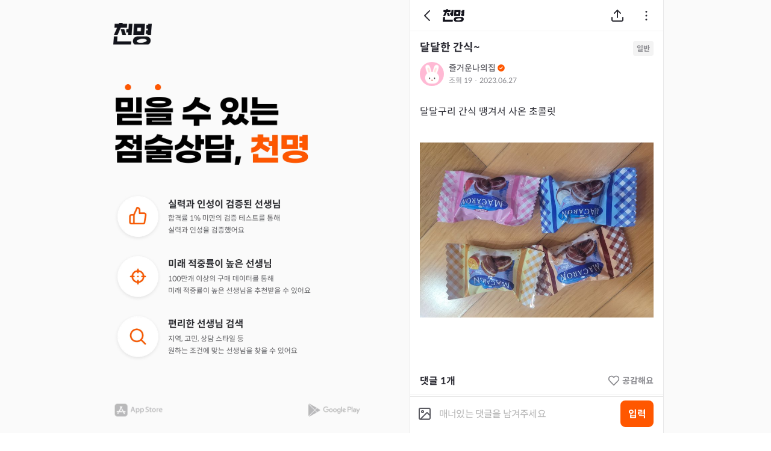

--- FILE ---
content_type: text/html; charset=utf-8
request_url: https://chunmyung.com/community/posts/158590
body_size: 6756
content:
<!DOCTYPE html><html lang="ko"><head><meta charSet="utf-8"/><meta content="width=device-width, initial-scale=1.0, maximum-scale=1.0, user-scalable=no" name="viewport"/><title>달달한 간식~ | GENERAL - 일반 - 천기누설 | 천명</title><meta content="달달한 간식~ | GENERAL - 일반 - 천기누설 | 천명" name="title"/><meta content="달달구리 간식 땡겨서 사온 초콜릿" name="description"/><meta content="https://chunmyung.com/community/posts/158590" property="og:url"/><meta content="달달한 간식~ | GENERAL - 일반 - 천기누설 | 천명" property="og:title"/><meta content="달달구리 간식 땡겨서 사온 초콜릿" property="og:description"/><meta content="https://d1l2ef48x2ftjp.cloudfront.net/og-image.png" property="og:image"/><link href="https://chunmyung.com/community/posts/158590" rel="canonical"/><meta name="next-head-count" content="10"/><meta content="telephone=no" name="format-detection"/><meta content="date=no" name="format-detection"/><meta content="address=no" name="format-detection"/><meta content="email=no" name="format-detection"/><meta content="website" property="og:type"/><meta content="ko_KR" property="og:locale"/><meta content="714e9e4e970004889f89a20ef4bc8798d2b19646" name="naver-site-verification"/><link href="/favicon.ico" rel="shortcut icon"/><script>  
              if (
                window.document.referrer.includes('accounts.kakao.com') ||
                window.document.referrer.includes('kauth.kakao.com') ||
                window.document.referrer.includes('nid.naver.com')
                ) {
                  delete window.document.referrer
                  window.document.__defineGetter__('referrer', function () {
                    return 'https://chunmyung.com'
                  })
                }
                </script><script src="https://d1l2ef48x2ftjp.cloudfront.net/kakao.min.js"></script><script>window.Kakao.init('63dbd05302a2d751abc00af693813705');</script><script src="https://polyfill.io/v3/polyfill.min.js?features=IntersectionObserver%2CResizeObserver%2CIntersectionObserverEntry"></script><link rel="preload" href="https://deploy.chunmyung.com/ssr/_next/static/css/5a03ccdfc62be02d.css" as="style"/><link rel="stylesheet" href="https://deploy.chunmyung.com/ssr/_next/static/css/5a03ccdfc62be02d.css" data-n-g=""/><link rel="preload" href="https://deploy.chunmyung.com/ssr/_next/static/css/aa179c37317084f0.css" as="style"/><link rel="stylesheet" href="https://deploy.chunmyung.com/ssr/_next/static/css/aa179c37317084f0.css" data-n-p=""/><noscript data-n-css=""></noscript><script defer="" nomodule="" src="https://deploy.chunmyung.com/ssr/_next/static/chunks/polyfills-42372ed130431b0a.js"></script><script src="//dapi.kakao.com/v2/maps/sdk.js?appkey=63dbd05302a2d751abc00af693813705&amp;libraries=services,clusterer&amp;autoload=false" defer="" data-nscript="beforeInteractive"></script><script defer="" src="https://deploy.chunmyung.com/ssr/_next/static/chunks/4648.15327a51ce172d7d.js"></script><script src="https://deploy.chunmyung.com/ssr/_next/static/chunks/webpack-b8fc8e3e24a986dc.js" defer=""></script><script src="https://deploy.chunmyung.com/ssr/_next/static/chunks/framework-c880e369204ae43f.js" defer=""></script><script src="https://deploy.chunmyung.com/ssr/_next/static/chunks/main-ebdb4b0219369ef9.js" defer=""></script><script src="https://deploy.chunmyung.com/ssr/_next/static/chunks/pages/_app-bc2f13f0228d329f.js" defer=""></script><script src="https://deploy.chunmyung.com/ssr/_next/static/chunks/5649-42e756df9f108c7c.js" defer=""></script><script src="https://deploy.chunmyung.com/ssr/_next/static/chunks/554-accdda95597785e7.js" defer=""></script><script src="https://deploy.chunmyung.com/ssr/_next/static/chunks/9368-a9fff38609e7de6e.js" defer=""></script><script src="https://deploy.chunmyung.com/ssr/_next/static/chunks/246-29476221e1ecc314.js" defer=""></script><script src="https://deploy.chunmyung.com/ssr/_next/static/chunks/5507-af70d0311802d1f2.js" defer=""></script><script src="https://deploy.chunmyung.com/ssr/_next/static/chunks/4601-ae0d5f5e79c0b2a9.js" defer=""></script><script src="https://deploy.chunmyung.com/ssr/_next/static/chunks/pages/community/posts/%5Bid%5D-6881cf85cec3746a.js" defer=""></script><script src="https://deploy.chunmyung.com/ssr/_next/static/cC8dXLPFE4GLr1RH88gbC/_buildManifest.js" defer=""></script><script src="https://deploy.chunmyung.com/ssr/_next/static/cC8dXLPFE4GLr1RH88gbC/_ssgManifest.js" defer=""></script><style data-styled="" data-styled-version="5.3.6">.iEtmGy{cursor:pointer;border:none;border-radius:0.6rem;font-weight:700;font-size:1.8rem;min-height:44px;height:5.2rem;padding:0 2.4rem;display:-webkit-inline-box;display:-webkit-inline-flex;display:-ms-inline-flexbox;display:inline-flex;-webkit-align-items:center;-webkit-box-align:center;-ms-flex-align:center;align-items:center;-webkit-box-pack:center;-webkit-justify-content:center;-ms-flex-pack:center;justify-content:center;background-color:#ff5700;color:#ffff;border:none #ff5700;}/*!sc*/
@media screen and (max-width:361px){.iEtmGy{font-size:16px;}}/*!sc*/
data-styled.g2[id="sc-4267f7c4-0"]{content:"iEtmGy,"}/*!sc*/
.iMcdqJ{display:-webkit-box;display:-webkit-flex;display:-ms-flexbox;display:flex;-webkit-flex-direction:column;-ms-flex-direction:column;flex-direction:column;}/*!sc*/
.hfyROt{display:-webkit-box;display:-webkit-flex;display:-ms-flexbox;display:flex;-webkit-flex-direction:row;-ms-flex-direction:row;flex-direction:row;-webkit-align-items:center;-webkit-box-align:center;-ms-flex-align:center;align-items:center;}/*!sc*/
.kgAKbh{display:-webkit-box;display:-webkit-flex;display:-ms-flexbox;display:flex;-webkit-flex-direction:column;-ms-flex-direction:column;flex-direction:column;-webkit-box-pack:justify;-webkit-justify-content:space-between;-ms-flex-pack:justify;justify-content:space-between;}/*!sc*/
data-styled.g10[id="sc-78beea14-0"]{content:"iMcdqJ,hfyROt,kgAKbh,"}/*!sc*/
.hxupVh{vertical-align:middle;object-fit:cover;width:64px;height:36px;}/*!sc*/
.eSpJWy{vertical-align:middle;object-fit:cover;width:328px;height:140px;}/*!sc*/
.evGmqy{vertical-align:middle;object-fit:cover;width:328px;height:282.3px;}/*!sc*/
.jyZySs{vertical-align:middle;object-fit:cover;width:84px;height:28px;}/*!sc*/
.bgoKRj{vertical-align:middle;object-fit:cover;width:92px;height:28px;}/*!sc*/
data-styled.g12[id="sc-a1f39e25-0"]{content:"hxupVh,eSpJWy,evGmqy,jyZySs,bgoKRj,"}/*!sc*/
.iVVkMp{font-size:1.4rem;line-height:2.2rem;text-align:left;font-weight:500;color:#5a5a61;}/*!sc*/
.CHKux{font-size:1.2rem;line-height:2rem;text-align:left;font-weight:400;color:#88888d;}/*!sc*/
data-styled.g37[id="sc-a4f6bc65-0"]{content:"iVVkMp,CHKux,"}/*!sc*/
.hPtPRm{width:40px;height:40px;}/*!sc*/
data-styled.g47[id="sc-a1cefdb3-1"]{content:"hPtPRm,"}/*!sc*/
.cPitCR{width:24px;height:24px;stroke:#2b2b33;}/*!sc*/
.cPitCR path{stroke:#2b2b33;}/*!sc*/
.cPitCR circle{stroke:#2b2b33;}/*!sc*/
data-styled.g48[id="sc-b97a6a46-0"]{content:"cPitCR,"}/*!sc*/
.iIYELt{position:fixed;top:0;display:-webkit-box;display:-webkit-flex;display:-ms-flexbox;display:flex;-webkit-align-items:center;-webkit-box-align:center;-ms-flex-align:center;align-items:center;z-index:999;width:100%;max-width:420px;height:52px;padding:0 1.6rem;background-color:white;border-bottom:1px solid #f3f3f3;z-index:20;color:#2b2b33;font-size:1.6rem;font-weight:bold;}/*!sc*/
data-styled.g53[id="sc-b3b88990-0"]{content:"iIYELt,"}/*!sc*/
.fAmmBp{position:absolute;left:1.6rem;display:-webkit-box;display:-webkit-flex;display:-ms-flexbox;display:flex;-webkit-align-items:center;-webkit-box-align:center;-ms-flex-align:center;align-items:center;height:100%;cursor:pointer;}/*!sc*/
data-styled.g54[id="sc-b3b88990-1"]{content:"fAmmBp,"}/*!sc*/
.hFhcGY{position:absolute;right:1.6rem;display:-webkit-box;display:-webkit-flex;display:-ms-flexbox;display:flex;-webkit-align-items:center;-webkit-box-align:center;-ms-flex-align:center;align-items:center;cursor:pointer;height:100%;}/*!sc*/
data-styled.g56[id="sc-b3b88990-3"]{content:"hFhcGY,"}/*!sc*/
html{font-family:'Spoqa',-apple-system,BlinkMacSystemFont,Segoe UI,Roboto,Oxygen,Ubuntu,Cantarell,Fira Sans,Droid Sans,Helvetica Neue,sans-serif;}/*!sc*/
*{box-sizing:border-box;}/*!sc*/
body,button,form,h1,h2,h3,h4,h5,h6,p,input,legend,li,ol,ul,select,table,td,textarea,th{margin:0;padding:0;}/*!sc*/
a{color:inherit;-webkit-text-decoration:none;text-decoration:none;}/*!sc*/
button{font-family:'Spoqa',-apple-system,BlinkMacSystemFont,'NanumSquare','Segoe UI','Roboto','Oxygen','Ubuntu','Cantarell','Fira Sans','Droid Sans','Helvetica Neue',sans-serif;background:none;border:0;cursor:pointer;}/*!sc*/
button:disabled{cursor:default;}/*!sc*/
input{font-family:'Spoqa',-apple-system,BlinkMacSystemFont,'NanumSquare','Segoe UI','Roboto','Oxygen','Ubuntu','Cantarell','Fira Sans','Droid Sans','Helvetica Neue',sans-serif;}/*!sc*/
body{font-family:'Spoqa',-apple-system,BlinkMacSystemFont,'NanumSquare','Segoe UI','Roboto','Oxygen','Ubuntu','Cantarell','Fira Sans','Droid Sans','Helvetica Neue',sans-serif;-webkit-font-smoothing:antialiased;-moz-osx-font-smoothing:grayscale;}/*!sc*/
code{font-family:source-code-pro,Menlo,Monaco,Consolas,'Courier New',monospace;}/*!sc*/
*:focus{outline:none;}/*!sc*/
html{font-size:62.5%;-webkit-tap-highlight-color:transparent;}/*!sc*/
@media screen and (max-width:415px){html{font-size:9.375px;}}/*!sc*/
@media screen and (max-width:413px){html{font-size:8.75px;}}/*!sc*/
@media screen and (max-width:361px){html{font-size:8.125px;}}/*!sc*/
@media screen and (max-width:321px){html{font-size:7.5px;}}/*!sc*/
.picker-item{color:black !important;}/*!sc*/
.ql-editor{font-family:'Spoqa';}/*!sc*/
.ql-editor img{width:100%;margin:1rem auto;display:block;border-radius:1rem;}/*!sc*/
.fileUploader{width:100%;}/*!sc*/
.fileContainer{background:#fff;position:relative;border-radius:10px;padding:0.8rem;display:-webkit-box;display:-webkit-flex;display:-ms-flexbox;display:flex;-webkit-align-items:center;-webkit-box-align:center;-ms-flex-align:center;align-items:center;-webkit-box-pack:center;-webkit-justify-content:center;-ms-flex-pack:center;justify-content:center;-webkit-flex-direction:column;-ms-flex-direction:column;flex-direction:column;margin:10px auto;-webkit-transition:all 0.3s ease-in;transition:all 0.3s ease-in;}/*!sc*/
.fileContainer input{opacity:0;position:absolute;z-index:-1;}/*!sc*/
.fileContainer p{font-size:12px;margin:8px 0 4px;}/*!sc*/
.fileContainer .errorsContainer{max-width:300px;font-size:12px;color:red;text-align:left;}/*!sc*/
.fileContainer .chooseFileButton{padding:6px 23px;background:#3f4257;border-radius:30px;color:white;font-weight:300;font-size:14px;margin:10px 0;-webkit-transition:all 0.2s ease-in;transition:all 0.2s ease-in;cursor:pointer;outline:none;border:none;}/*!sc*/
.fileContainer .chooseFileButton:hover{background:#545972;}/*!sc*/
.fileContainer .uploadFilesButton{padding:5px 43px;background:transparent;border-radius:30px;color:#3f4257;font-weight:300;font-size:14px;margin:10px 0;-webkit-transition:all 0.2s ease-in;transition:all 0.2s ease-in;cursor:pointer;outline:none;border:1px solid #3f4257;}/*!sc*/
.fileContainer .uploadFilesButton:hover{background:#3f4257;color:#fff;}/*!sc*/
.fileContainer .uploadIcon{width:50px;height:50px;}/*!sc*/
.fileContainer .uploadPicturesWrapper{display:-webkit-box;display:-webkit-flex;display:-ms-flexbox;display:flex;-webkit-flex-wrap:wrap;-ms-flex-wrap:wrap;flex-wrap:wrap;-webkit-box-pack:center;-webkit-justify-content:center;-ms-flex-pack:center;justify-content:center;width:100%;}/*!sc*/
.fileContainer .uploadPictureContainer{width:8rem;height:8rem;display:-webkit-box;display:-webkit-flex;display:-ms-flexbox;display:flex;-webkit-align-items:center;-webkit-box-align:center;-ms-flex-align:center;align-items:center;-webkit-box-pack:center;-webkit-justify-content:center;-ms-flex-pack:center;justify-content:center;position:relative;margin:0.8rem;}/*!sc*/
.fileContainer .uploadPictureContainer img.uploadPicture{width:100%;height:100%;object-fit:cover !important;border-radius:6px;}/*!sc*/
.fileContainer .deleteImage{position:absolute;top:-8px;right:-2px;text-align:center;cursor:pointer;width:20px;height:20px;}/*!sc*/
.flipMove{display:-webkit-box;display:-webkit-flex;display:-ms-flexbox;display:flex;-webkit-align-items:center;-webkit-box-align:center;-ms-flex-align:center;align-items:center;-webkit-box-pack:center;-webkit-justify-content:center;-ms-flex-pack:center;justify-content:center;-webkit-flex-wrap:wrap;-ms-flex-wrap:wrap;flex-wrap:wrap;width:100%;}/*!sc*/
#react-file-uploader-button{display:none;}/*!sc*/
.hide{position:absolute;top:-9999px;left:-9999px;}/*!sc*/
data-styled.g67[id="sc-global-gXAPuc1"]{content:"sc-global-gXAPuc1,"}/*!sc*/
.eykMux{display:-webkit-box;display:-webkit-flex;display:-ms-flexbox;display:flex;-webkit-flex-direction:column;-ms-flex-direction:column;flex-direction:column;-webkit-box-pack:justify;-webkit-justify-content:space-between;-ms-flex-pack:justify;justify-content:space-between;height:100vh;width:412px;padding:38px 0 24px 0;overflow:hidden;}/*!sc*/
data-styled.g68[id="sc-792d3c4a-0"]{content:"eykMux,"}/*!sc*/
.iWqkSP{cursor:pointer;}/*!sc*/
data-styled.g69[id="sc-792d3c4a-1"]{content:"iWqkSP,"}/*!sc*/
.jVCEdF{margin-bottom:40px;}/*!sc*/
data-styled.g70[id="sc-792d3c4a-2"]{content:"jVCEdF,"}/*!sc*/
.jvFgjJ{width:100%;display:-webkit-box;display:-webkit-flex;display:-ms-flexbox;display:flex;-webkit-align-items:center;-webkit-box-align:center;-ms-flex-align:center;align-items:center;-webkit-box-pack:justify;-webkit-justify-content:space-between;-ms-flex-pack:justify;justify-content:space-between;}/*!sc*/
data-styled.g72[id="sc-792d3c4a-4"]{content:"jvFgjJ,"}/*!sc*/
.lnKbQL{cursor:pointer;}/*!sc*/
data-styled.g73[id="sc-792d3c4a-5"]{content:"lnKbQL,"}/*!sc*/
.jMPtow{cursor:pointer;}/*!sc*/
data-styled.g74[id="sc-792d3c4a-6"]{content:"jMPtow,"}/*!sc*/
.wrkIA{width:100%;position:relative;background-color:#f0f0f050;}/*!sc*/
data-styled.g78[id="sc-aaf65fcf-1"]{content:"wrkIA,"}/*!sc*/
.ioqgVV{position:fixed;top:0;left:calc(50% - 452px);}/*!sc*/
@media (max-width:1000px){.ioqgVV{display:none;}}/*!sc*/
data-styled.g79[id="sc-aaf65fcf-2"]{content:"ioqgVV,"}/*!sc*/
.fCtKF{position:relative;margin:0 0 0 calc(50vw + 40px);border-left:1px solid #e8e8e9;border-right:1px solid #e8e8e9;width:100%;max-width:422px;background-color:white;font-size:1.6rem;}/*!sc*/
@media (max-width:1000px){.fCtKF{margin:0 auto;border:none;max-width:420px;}}/*!sc*/
@media (min-width:420px){.fCtKF{min-height:100vh;}}/*!sc*/
data-styled.g80[id="sc-aaf65fcf-3"]{content:"fCtKF,"}/*!sc*/
.cGLDdZ{position:relative;min-height:100vh;padding-top:52px;}/*!sc*/
data-styled.g114[id="sc-44676d91-0"]{content:"cGLDdZ,"}/*!sc*/
.hpseOU{border-radius:50%;}/*!sc*/
data-styled.g115[id="sc-76fa9c9f-0"]{content:"hpseOU,"}/*!sc*/
.ldqYAb{position:relative;cursor:pointer;width:40px;height:40px;}/*!sc*/
data-styled.g631[id="sc-5b005e9-0"]{content:"ldqYAb,"}/*!sc*/
.iBOKSH{border-radius:0.6rem;border:1px solid rgba(0,0,0,0.1);width:8rem;height:8rem;margin:1rem 0.6rem;position:relative;}/*!sc*/
.iBOKSH > img{border-radius:0.6rem;object-fit:cover;width:100%;height:100%;}/*!sc*/
.iBOKSH > svg{width:2rem;height:2rem;position:absolute;top:-8px;right:-8px;}/*!sc*/
data-styled.g853[id="sc-9190dcb4-0"]{content:"iBOKSH,"}/*!sc*/
.dobtDC{width:100%;border-top:1px solid #f3f3f3;background-color:white;padding:1rem 1rem 0;display:none;}/*!sc*/
data-styled.g854[id="sc-3c9ce003-0"]{content:"dobtDC,"}/*!sc*/
.dbxacd{position:fixed;bottom:0;width:100%;max-width:420px;}/*!sc*/
data-styled.g855[id="sc-3c9ce003-1"]{content:"dbxacd,"}/*!sc*/
.jAGWsg{display:-webkit-box;display:-webkit-flex;display:-ms-flexbox;display:flex;-webkit-align-items:center;-webkit-box-align:center;-ms-flex-align:center;align-items:center;z-index:110;background-color:#ffffff;padding:0.6rem 1.6rem 1rem 1.2rem;border-top:1px solid #e6e6e6;}/*!sc*/
.jAGWsg > textarea{-webkit-flex:1 0;-ms-flex:1 0;flex:1 0;border:none;resize:none;font-size:1.6rem;color:#373740;margin-left:0.4rem;padding:0 0.3rem;}/*!sc*/
.jAGWsg > textarea::-webkit-input-placeholder{color:#b1b1b1;opacity:1;-webkit-letter-spacing:-0.8px;-moz-letter-spacing:-0.8px;-ms-letter-spacing:-0.8px;letter-spacing:-0.8px;}/*!sc*/
.jAGWsg > textarea::-moz-placeholder{color:#b1b1b1;opacity:1;-webkit-letter-spacing:-0.8px;-moz-letter-spacing:-0.8px;-ms-letter-spacing:-0.8px;letter-spacing:-0.8px;}/*!sc*/
.jAGWsg > textarea:-ms-input-placeholder{color:#b1b1b1;opacity:1;-webkit-letter-spacing:-0.8px;-moz-letter-spacing:-0.8px;-ms-letter-spacing:-0.8px;letter-spacing:-0.8px;}/*!sc*/
.jAGWsg > textarea::placeholder{color:#b1b1b1;opacity:1;-webkit-letter-spacing:-0.8px;-moz-letter-spacing:-0.8px;-ms-letter-spacing:-0.8px;letter-spacing:-0.8px;}/*!sc*/
.jAGWsg > textarea:-ms-input-placeholder{color:#b1b1b1;}/*!sc*/
.jAGWsg > textarea::-ms-input-placeholder{color:#b1b1b1;}/*!sc*/
data-styled.g856[id="sc-3c9ce003-2"]{content:"jAGWsg,"}/*!sc*/
.eRDmx{cursor:pointer;margin:auto 0.5rem auto auto;display:-webkit-box;display:-webkit-flex;display:-ms-flexbox;display:flex;-webkit-box-pack:center;-webkit-justify-content:center;-ms-flex-pack:center;justify-content:center;}/*!sc*/
data-styled.g857[id="sc-3c9ce003-3"]{content:"eRDmx,"}/*!sc*/
.irLRHT{width:100%;margin-bottom:2.4rem;}/*!sc*/
.irLRHT p img{width:100%;height:auto;display:block;margin:1rem 0;}/*!sc*/
data-styled.g872[id="sc-51824e35-0"]{content:"irLRHT,"}/*!sc*/
.NhZbb{width:100%;margin-bottom:1.6rem;padding:1.6rem;line-break:anywhere;white-space:break-spaces;color:#2b2b33;font-size:1.6rem;line-height:2.8rem;}/*!sc*/
.NhZbb a{color:#ff5700;font-weight:700;}/*!sc*/
.NhZbb ol,.NhZbb li{list-style-position:inside;}/*!sc*/
data-styled.g873[id="sc-51824e35-1"]{content:"NhZbb,"}/*!sc*/
.ezEfxo{padding:0 1.6rem;}/*!sc*/
.ezEfxo > img{margin:0.5rem 0;width:100%;}/*!sc*/
data-styled.g875[id="sc-51824e35-3"]{content:"ezEfxo,"}/*!sc*/
.gzKPLX{padding:1.6rem 1.6rem 1.2rem 1.6rem;}/*!sc*/
data-styled.g881[id="sc-c36ece67-0"]{content:"gzKPLX,"}/*!sc*/
.eBQhGh{display:-webkit-box;display:-webkit-flex;display:-ms-flexbox;display:flex;margin-bottom:0.9rem;}/*!sc*/
.eBQhGh > h1{margin:0;font-size:1.8rem;font-weight:700;text-align:left;color:#2b2b33;word-break:break-all;}/*!sc*/
.eBQhGh > h1 > a#valid-consonant{color:#ff5700;font-weight:700;}/*!sc*/
data-styled.g883[id="sc-c36ece67-2"]{content:"eBQhGh,"}/*!sc*/
.hODieq{font-size:1.2rem;font-weight:700;color:#88888d;border-radius:0.4rem;background-color:#f3f3f3;display:-webkit-box;display:-webkit-flex;display:-ms-flexbox;display:flex;-webkit-box-pack:center;-webkit-justify-content:center;-ms-flex-pack:center;justify-content:center;-webkit-align-items:center;-webkit-box-align:center;-ms-flex-align:center;align-items:center;padding:0.5rem 0.6rem;margin-left:auto;}/*!sc*/
data-styled.g884[id="sc-c36ece67-3"]{content:"hODieq,"}/*!sc*/
.jGaRUf{display:-webkit-box;display:-webkit-flex;display:-ms-flexbox;display:flex;-webkit-align-items:center;-webkit-box-align:center;-ms-flex-align:center;align-items:center;}/*!sc*/
.jGaRUf > div{display:-webkit-box;display:-webkit-flex;display:-ms-flexbox;display:flex;-webkit-align-items:center;-webkit-box-align:center;-ms-flex-align:center;align-items:center;cursor:pointer;}/*!sc*/
.jGaRUf img,.jGaRUf svg{margin-right:0.6rem;}/*!sc*/
.jGaRUf > span{font-size:1.4rem;color:#b9b9bb;}/*!sc*/
data-styled.g885[id="sc-c36ece67-4"]{content:"jGaRUf,"}/*!sc*/
.fjqshG{margin-left:0.8rem;height:4.2rem;}/*!sc*/
data-styled.g886[id="sc-b4e9f3bd-0"]{content:"fjqshG,"}/*!sc*/
.doBfvz{-webkit-flex:1;-ms-flex:1;flex:1;}/*!sc*/
data-styled.g887[id="sc-b4e9f3bd-1"]{content:"doBfvz,"}/*!sc*/
.jRChuU{margin-right:0.2rem;}/*!sc*/
data-styled.g888[id="sc-b4e9f3bd-2"]{content:"jRChuU,"}/*!sc*/
.hzXQST{width:5.5rem;height:4rem;padding:0.8rem;margin-left:0.8rem;font-size:1.6rem;border-radius:0.8rem;}/*!sc*/
data-styled.g890[id="sc-e5d92f17-0"]{content:"hzXQST,"}/*!sc*/
.iClTJs{margin-left:0.8rem;width:4.8rem;height:2.8rem;}/*!sc*/
data-styled.g901[id="sc-b828bc3c-0"]{content:"iClTJs,"}/*!sc*/
.hZnZMT{margin-right:2.4rem;}/*!sc*/
data-styled.g902[id="sc-b828bc3c-1"]{content:"hZnZMT,"}/*!sc*/
</style></head><body><noscript><!-- Google Tag Manager (noscript) -->
              <iframe src="https://www.googletagmanager.com/ns.html?id=GTM-57PRTD2"
              height="0" width="0" style="display:none;visibility:hidden"></iframe>
              <!-- End Google Tag Manager (noscript) --></noscript><div id="__next"><div class="sc-aaf65fcf-1 wrkIA"><aside class="sc-aaf65fcf-2 ioqgVV"><div class="sc-792d3c4a-0 eykMux"><picture><source data-testid="webp" srcSet="https://d2dxzkov3sovr3.cloudfront.net/images/desktop/logo.webp" type="image/webp"/><img class="sc-a1f39e25-0 hxupVh sc-792d3c4a-1 iWqkSP" src="https://d2dxzkov3sovr3.cloudfront.net/images/desktop/logo.png" alt="천명 로고" height="36px" role="button" width="64px"/></picture><div direction="column" class="sc-5a4268a2-0 sc-78beea14-0 cuspUs iMcdqJ"><picture><source data-testid="webp" srcSet="https://d2dxzkov3sovr3.cloudfront.net/images/desktop/title.webp" type="image/webp"/><img class="sc-a1f39e25-0 eSpJWy sc-792d3c4a-2 jVCEdF" src="https://d2dxzkov3sovr3.cloudfront.net/images/desktop/title.png" alt="믿을 수 있는 점술상담, 천명" height="140px" width="328px"/></picture><picture><source data-testid="webp" srcSet="https://d2dxzkov3sovr3.cloudfront.net/images/desktop/content-v2.webp" type="image/webp"/><img class="sc-a1f39e25-0 evGmqy sc-792d3c4a-3 SvjOB" src="https://d2dxzkov3sovr3.cloudfront.net/images/desktop/content-v2.png" alt="천명 소개" height="282.3px" width="328px"/></picture></div><div class="sc-792d3c4a-4 jvFgjJ"><picture><source data-testid="webp" srcSet="https://d2dxzkov3sovr3.cloudfront.net/images/desktop/app-store.webp" type="image/webp"/><img class="sc-a1f39e25-0 jyZySs sc-792d3c4a-5 lnKbQL" src="https://d2dxzkov3sovr3.cloudfront.net/images/desktop/app-store.png" alt="앱스토어 아이콘" height="28px" role="button" width="84px"/></picture><picture><source data-testid="webp" srcSet="https://d2dxzkov3sovr3.cloudfront.net/images/desktop/google-play.webp" type="image/webp"/><img class="sc-a1f39e25-0 bgoKRj sc-792d3c4a-6 jMPtow" src="https://d2dxzkov3sovr3.cloudfront.net/images/desktop/google-play.png" alt="구글플레이 아이콘" height="28px" role="button" width="92px"/></picture></div></div></aside><div class="sc-aaf65fcf-3 fCtKF"><div id="--toast-container"></div><button id="callbackButton" style="display:none" type="button"></button><main class="sc-44676d91-0 cGLDdZ"><header color="light" class="sc-b3b88990-0 iIYELt"><div class="sc-b3b88990-1 fAmmBp"><svg fill="none" height="24" stroke="#2b2b33" viewBox="0 0 24 24" width="24" xmlns="http://www.w3.org/2000/svg" alt="뒤로가기" class="sc-b97a6a46-0 cPitCR"><path d="M16 20L8 12L16 4" stroke="#2B2B33" stroke-linecap="round" stroke-linejoin="round" stroke-width="2"></path></svg></div><div class="sc-b3b88990-3 hFhcGY"></div></header><header class="sc-c36ece67-0 gzKPLX"><div class="sc-c36ece67-2 eBQhGh"><h1>달달한 간식~</h1><div class="sc-c36ece67-3 hODieq">일반</div></div><div class="sc-c36ece67-4 jGaRUf"><div class="sc-5a4268a2-0 sc-78beea14-0 sc-b4e9f3bd-1 cuspUs hfyROt doBfvz"><div size="40" class="sc-5b005e9-0 ldqYAb"><img alt="유저 프로필 아이콘" src="https://d2dxzkov3sovr3.cloudfront.net/icons/v2/png/profile/rabbit.png" class="sc-a1cefdb3-1 hPtPRm sc-76fa9c9f-0 hpseOU"/></div><div direction="column" class="sc-5a4268a2-0 sc-78beea14-0 sc-b4e9f3bd-0 cuspUs kgAKbh fjqshG"><div class="sc-5a4268a2-0 sc-78beea14-0 cuspUs hfyROt"><p color="#5a5a61" font-weight="500" size="14" class="sc-a4f6bc65-0 sc-b4e9f3bd-2 iVVkMp jRChuU">즐거운나의집</p></div><div class="sc-5a4268a2-0 sc-78beea14-0 cuspUs hfyROt"><span color="#88888d" size="12" class="sc-a4f6bc65-0 CHKux">조회 <!-- -->18<!-- --> · <!-- -->2023.06.27</span></div></div></div></div></header><article class="sc-51824e35-0 irLRHT"><div class="sc-51824e35-1 NhZbb">달달구리 간식 땡겨서 사온 초콜릿</div><div class="sc-51824e35-3 ezEfxo"><img alt="게시글 이미지" src="https://d1l2ef48x2ftjp.cloudfront.net/1af6f070-1434-11ee-bc6b-37b8c39f84c6.jpg"/></div></article><div class="sc-3c9ce003-1 dbxacd"><div hidden="" class="sc-3c9ce003-0 dobtDC"><div class="sc-9190dcb4-0 iBOKSH"><img alt="" height="80" width="80"/></div><button class="chooseFileButton " id="react-file-uploader-button" style="opacity:0;position:absolute;z-index:-1" type="button"></button><input accept="image/*" name="" style="opacity:0;position:absolute;z-index:-1" type="file"/></div><div class="sc-3c9ce003-2 jAGWsg"><div id="communityContentDetailCommentAddPicture" class="sc-3c9ce003-3 eRDmx"></div><textarea placeholder="매너있는 댓글을 남겨주세요" style="font-family:Spoqa, -apple-system, BlinkMacSystemFont, NanumSquare, Segoe UI, Roboto, Oxygen, Ubuntu, Cantarell, Fira Sans, Droid Sans, Helvetica Neue, sans-serif"></textarea><button type="button" class="sc-4267f7c4-0 iEtmGy sc-e5d92f17-0 hzXQST">입력</button></div></div></main><div id="global-portal" style="position:fixed;z-index:2000"></div></div></div></div><script id="__NEXT_DATA__" type="application/json">{"props":{"pageProps":{"initialPost":{"id":158590,"type":"GENERAL","category":"GENERAL","title":"달달한 간식~","content":"달달구리 간식 땡겨서 사온 초콜릿","images":["https://d1l2ef48x2ftjp.cloudfront.net/1af6f070-1434-11ee-bc6b-37b8c39f84c6.jpg"],"reviewDetails":null,"reviewConcerns":null,"authorInfo":{"userId":17007,"hasPurchased":true,"nickname":"즐거운나의집","zodiacIndex":7},"viewCount":18,"likeCount":0,"commentCount":1,"isLiked":false,"isReported":false,"createdAt":"2023-06-27T00:14:13.223","updatedAt":"2025-11-27T16:57:37.9658","isAuthor":false,"isCertified":false},"_sentryTraceData":"7cfbe9fdea614e3b9748a4c0d9d77501-b92a4439c2257767-0","_sentryBaggage":"sentry-environment=production,sentry-release=cC8dXLPFE4GLr1RH88gbC,sentry-transaction=%2Fcommunity%2Fposts%2F%5Bid%5D,sentry-public_key=66425012f8b54e38a3bf191740111734,sentry-trace_id=7cfbe9fdea614e3b9748a4c0d9d77501,sentry-sample_rate=0.1"},"__N_SSP":true},"page":"/community/posts/[id]","query":{"id":"158590"},"buildId":"cC8dXLPFE4GLr1RH88gbC","assetPrefix":"https://deploy.chunmyung.com/ssr","isFallback":false,"isExperimentalCompile":false,"dynamicIds":[64648],"gssp":true,"scriptLoader":[]}</script></body></html>

--- FILE ---
content_type: text/html; charset=utf-8
request_url: https://id.abr.ge/api/v2/third-party-cookie/identifier.html?requestID=717508978
body_size: 442
content:
<!DOCTYPE html>
<html>
<head><meta charset="utf-8"></head>
<body>

<pre>
    requestID: 717508978
    Reply: map[uuid:d30d761c-29b1-4014-b8bc-cc194aafa80e]
</pre>
<script>
    var message = {
        requestID: '717508978',
        
        reply: (document.cookie.indexOf('ab180ClientId=') !== -1) ? {"uuid":"d30d761c-29b1-4014-b8bc-cc194aafa80e"} : { error: 'Third party cookie is not supported' }
        
    }

    window.parent.postMessage(
        
        JSON.stringify(message)
        
    , '*');
</script>
</body>
</html>


--- FILE ---
content_type: image/svg+xml
request_url: https://d2dxzkov3sovr3.cloudfront.net/icons/svg/black-picture-remove.svg
body_size: 163
content:
<svg width="20" height="20" viewBox="0 0 20 20" fill="none" xmlns="http://www.w3.org/2000/svg">
<circle cx="10" cy="10" r="9" fill="#373740"/>
<path d="M7 7L13 13" stroke="white" stroke-width="2" stroke-linecap="round" stroke-linejoin="round"/>
<path d="M7 13L13 7" stroke="white" stroke-width="2" stroke-linecap="round" stroke-linejoin="round"/>
</svg>


--- FILE ---
content_type: image/svg+xml
request_url: https://d2dxzkov3sovr3.cloudfront.net/icons/v2/svg/color/check-circle.svg
body_size: 333
content:
<svg width="16" height="16" viewBox="0 0 16 16" fill="none" xmlns="http://www.w3.org/2000/svg">
<g id="Basic/check-circle">
<path id="Vector" d="M7.99992 14.6668C11.6818 14.6668 14.6666 11.6821 14.6666 8.00016C14.6666 4.31826 11.6818 1.3335 7.99992 1.3335C4.31802 1.3335 1.33325 4.31826 1.33325 8.00016C1.33325 11.6821 4.31802 14.6668 7.99992 14.6668Z" fill="#FF5700"/>
<path id="Vector_2" d="M10.6666 6L6.99992 10L5.33325 8.18182" stroke="white" stroke-width="1.33333" stroke-linecap="round" stroke-linejoin="round"/>
</g>
</svg>


--- FILE ---
content_type: application/javascript
request_url: https://deploy.chunmyung.com/ssr/_next/static/chunks/4601-ae0d5f5e79c0b2a9.js
body_size: 4124
content:
"use strict";(self.webpackChunk_N_E=self.webpackChunk_N_E||[]).push([[4601],{40010:function(e,t,s){s.d(t,{$j:function(){return m},JO:function(){return d},LJ:function(){return c},U$:function(){return a.Z},Xg:function(){return l.Z},h4:function(){return n.Z},jk:function(){return h},kq:function(){return u},m1:function(){return o.Z},zx:function(){return p}});var i=s(42543),r=s.n(i),n=s(25522),a=s(21491),l=s(82756),o=s(13185);let p=r()(()=>s.e(2527).then(s.bind(s,2527)),{loadableGenerated:{webpack:()=>[2527]}});r()(()=>s.e(5436).then(s.bind(s,35436)),{loadableGenerated:{webpack:()=>[35436]}});let c=r()(()=>s.e(8820).then(s.bind(s,18820)),{loadableGenerated:{webpack:()=>[18820]}}),u=r()(()=>s.e(896).then(s.bind(s,10896)),{loadableGenerated:{webpack:()=>[10896]}}),h=r()(()=>s.e(9006).then(s.bind(s,99006)),{loadableGenerated:{webpack:()=>[99006]}}),d=r()(()=>s.e(8877).then(s.bind(s,18877)),{loadableGenerated:{webpack:()=>[18877]}}),m=r()(()=>s.e(4043).then(s.bind(s,54043)),{loadableGenerated:{webpack:()=>[54043]}})},66365:function(e,t,s){s.d(t,{V:function(){return a}});var i=s(13900),r=s(77528),n=s(82817);let a=e=>{let{axiosInstance:t,extractFn:s,staleTime:a=r.Uu.MINUTE,queryFn:l,...o}=e,[p,c]=(0,r.oK)(),[u,h]=(0,i.useState)(!1),{data:d,fetchNextPage:m,refetch:g,...f}=(0,n.N)({queryFn:l||(e=>{let{pageParam:s=0,queryKey:i}=e;return t.get(i[0],{params:{...i[1],page:s}}).then(e=>{let{data:t}=e;return t})}),staleTime:a,getNextPageParam:(e,t)=>t.length,onSuccess:e=>{let{pages:t}=e;0===s(t[t.length-1]).length&&h(!0)},...o});return(0,i.useEffect)(()=>{if(p&&d){let{pages:e}=d;0!==s(e[e.length-1]).length&&m()}},[p,f.isLoading]),{list:(0,i.useMemo)(()=>d?d.pages.flatMap(s):null,[d]),observerRef:c,refetchList:g,isEnded:u,...f}}},96721:function(e,t,s){s.d(t,{N:function(){return r}});var i=s(80002);let r=()=>{let e=(0,i.NL)();return async(t,s,i)=>{await e.invalidateQueries(t,s,i)}}},59421:function(e,t,s){s.d(t,{Z:function(){return g}});var i=s(10966),r=s(51456),n=s(24474),a=s.n(n),l=s(13900),o=s(52883),p=s(77528),c=s(96721),u=s(16396),h=s(88152),d=()=>(0,h.D)(e=>u.KQ.post("/users",{nickname:e})),m=s(45702),g=e=>{let{isUpdate:t=!1,isOpen:s,close:r,...n}=e,[u,h]=(0,l.useState)(void 0),g=(0,c.N)(),{mutate:b}=(0,m.Z)(),{mutate:x}=d(),v=()=>{g(["/users/me"])};return(0,i.jsxs)(o.F4,{close:r,isOpen:s,title:"천기누설 닉네임을 입력해주세요",...n,children:[(0,i.jsx)(f,{maxLength:10,placeholder:"닉네임을 입력해주세요",validationMessage:"닉네임은 천기누설에서만 보여요",onChange:e=>{let{value:t}=e.target;h(t)}}),(0,i.jsx)(p.OS,{confirmText:"완료",title:"",onCancel:r,onConfirm:()=>{let e=null==u?void 0:u.trim();if(!e||0===e.length){o.Am.error("올바른 닉네임을 입력해주세요");return}let s=()=>{o.Am.complete("닉네임을 설정했어요!"),v(),r()},i=e=>{if(a().isAxiosError(e)){var t;o.Am.error((null===(t=e.response)||void 0===t?void 0:t.data.message)||"닉네임을 변경하지 못했어요")}r()};if(t){b(e,{onSuccess:s,onError:i});return}x(e,{onSuccess:s,onError:i})}})]})},f=(0,r.ZP)(o.II).withConfig({componentId:"sc-b68b7ab8-0"})(["width:100%;> p{text-align:left;}"])},45702:function(e,t,s){var i=s(16396),r=s(88152);t.Z=()=>(0,r.D)(e=>i.KQ.post("/users/nickname",{nickname:e}))},27263:function(e,t,s){var i=s(13900);t.Z=()=>{let[e,t]=(0,i.useState)(null);return{images:e,handleImageDrop:e=>{t(e)},handleUploadClick:()=>{let e=document.getElementById("react-file-uploader-button");e&&e.click()},clearImages:()=>t(null)}}},62326:function(e,t,s){var i=s(10966),r=s(91839),n=s(52883),a=s(1178),l=s(44796),o=s(8392),p=s(76051),c=s(59421);t.Z=()=>{let{state:e}=(0,l.Ey)(),t=(0,r.useRouter)(),{open:s}=(0,p.I)(),{data:u,isLoading:h}=(0,o.Z)({enabled:"member"===e.authStatus}),d=()=>t.push({pathname:a.cA.LOGIN,query:{redirectUrl:t.asPath}});return{isValidCommunityUser:()=>"idle"!==e.authStatus&&void 0!==h&&("member"!==e.authStatus?(n.Am.error("로그인 후 커뮤니티를 이용할 수 있어요"),d(),!1):u?!u.isBlocked||(n.Am.error("이용이 정지되어 커뮤니티 활동이 불가능해요"),!1):(s(e=>(0,i.jsx)(c.Z,{...e})),!1))}}},79890:function(e,t,s){s.d(t,{Z:function(){return a}});var i=s(10966),r=s(18877);let n=s(51456).ZP.div.withConfig({componentId:"sc-9190dcb4-0"})(["border-radius:0.6rem;border:1px solid rgba(0,0,0,0.1);width:8rem;height:8rem;margin:1rem 0.6rem;position:relative;> img{border-radius:0.6rem;object-fit:cover;width:100%;height:100%;}> svg{width:2rem;height:2rem;position:absolute;top:-8px;right:-8px;}"]);var a=e=>{let{deleteImage:t,file:s}=e;return(0,i.jsxs)(n,{children:[(0,i.jsx)("img",{alt:"",height:80,src:s,width:80}),(0,i.jsx)(r.default,{alt:"사진 삭제",src:"svg/black-picture-remove.svg",onClick:()=>{t(s)}})]})}},37694:function(e,t,s){var i=s(10966),r=s(18877),n=s(13900),a=s(38495),l=s(52883);let o={display:"flex",alignItems:"center",flexWrap:"wrap",width:"100%"},p={NOT_SUPPORTED_EXTENSION:"NOT_SUPPORTED_EXTENSION",FILESIZE_TOO_LARGE:"FILESIZE_TOO_LARGE"};class c extends n.Component{componentDidUpdate(e,t){t.files!==this.state.files&&this.props.onChange(this.state.files,this.state.pictures)}componentWillReceiveProps(e){e.defaultImages!==this.props.defaultImages&&this.setState({pictures:e.defaultImages})}hasExtension(e){return RegExp("(".concat(this.props.imgExtension.join("|").replace(/\./g,"\\."),")$"),"i").test(e)}onDropFile(e){let{files:t}=e.target,s=[],i=[],r=t;this.props.maxCount&&this.state.pictures.length+t.length>this.props.maxCount&&(l.Am.warning("최대 ".concat(this.props.maxCount,"장의 사진을 업로드할 수 있어요")),r=Array.prototype.slice.call(t,0,this.props.maxCount-this.state.pictures.length));for(let e=0;e<r.length;e++){let t=r[e],n={name:t.name};if(!this.hasExtension(t.name)){n=Object.assign(n,{type:p.NOT_SUPPORTED_EXTENSION}),i.push(n);continue}if(t.size>this.props.maxFileSize){n=Object.assign(n,{type:p.FILESIZE_TOO_LARGE}),i.push(n);continue}s.push(this.readFile(t))}this.setState({fileErrors:i});let{singleImage:n}=this.props;Promise.all(s).then(e=>{let t=n?[]:this.state.pictures.slice(),s=n?[]:this.state.files.slice();e.forEach(e=>{t.push(e.dataURL),s.push(e.file)}),this.setState({pictures:t,files:s})})}onUploadClick(e){e.target.value=null}readFile(e){return new Promise(t=>{let s=new FileReader;s.onload=function(s){let i=s.target.result;i=i.replace(";base64",";name=".concat(e.name,";base64")),t({file:e,dataURL:i})},s.readAsDataURL(e)})}removeImage(e){let t=this.state.pictures.findIndex(t=>t===e),s=this.state.pictures.filter((e,s)=>s!==t),i=this.state.files.filter((e,s)=>s!==t);this.setState({pictures:s,files:i},()=>{this.props.onChange(this.state.files,this.state.pictures)})}renderErrors(){let{fileErrors:e}=this.state;return e.map((e,t)=>(0,i.jsxs)("div",{className:"errorMessage ".concat(this.props.errorClass),style:this.props.errorStyle,children:["* ",e.name," ",e.type===p.FILESIZE_TOO_LARGE?this.props.fileSizeError:this.props.fileTypeError]},t))}renderIcon(){if(this.props.withIcon)return(0,i.jsx)("img",{alt:"Upload Icon",className:"uploadIcon",src:UploadIcon})}renderLabel(){if(this.props.withLabel)return(0,i.jsx)("p",{className:this.props.labelClass,style:this.props.labelStyles,children:this.props.label})}renderPreview(){return(0,i.jsx)("div",{className:"uploadPicturesWrapper",children:(0,i.jsx)(a.Z,{enterAnimation:"fade",leaveAnimation:"fade",style:o,children:this.renderPreviewPictures()})})}renderPreviewPictures(){return this.state.pictures.map((e,t)=>(0,i.jsxs)("div",{className:"uploadPictureContainer",children:[(0,i.jsx)("div",{className:"deleteImage",id:"communityWriteDeletePictureButton",role:"button",tabIndex:0,onClick:()=>this.removeImage(e),children:(0,i.jsx)(r.default,{alt:"사진 삭제",src:"svg/black-picture-remove.svg"})}),(0,i.jsx)("img",{alt:"preview",className:"uploadPicture",src:e})]},t))}triggerFileUpload(){this.inputElement.click()}clearPictures(){this.setState({pictures:[]})}render(){return this.props.customPreviews?(0,i.jsxs)(i.Fragment,{children:[this.props.customPreviews(this.state.pictures,this.removeImage.bind(this)),(0,i.jsx)("button",{className:"chooseFileButton ".concat(this.props.buttonClassName),id:"react-file-uploader-button",style:{opacity:0,position:"absolute",zIndex:-1},type:this.props.buttonType,onClick:this.triggerFileUpload}),(0,i.jsx)("input",{ref:e=>this.inputElement=e,accept:this.props.accept,multiple:!this.props.singleImage,name:this.props.name,style:{opacity:0,position:"absolute",zIndex:-1},type:"file",onChange:this.onDropFile,onClick:this.onUploadClick})]}):(0,i.jsx)("div",{className:"fileUploader ".concat(this.props.className),style:this.props.style,children:(0,i.jsxs)("div",{className:"fileContainer",style:this.props.fileContainerStyle,children:[this.props.withPreview?this.renderPreview():null,(0,i.jsx)("div",{className:"errorsContainer",children:this.renderErrors()}),(0,i.jsx)("button",{className:"chooseFileButton ".concat(this.props.buttonClassName),id:"react-file-uploader-button",style:this.props.buttonStyles,type:this.props.buttonType,onClick:this.triggerFileUpload}),(0,i.jsx)("input",{ref:e=>this.inputElement=e,accept:this.props.accept,multiple:!this.props.singleImage,name:this.props.name,type:"file",onChange:this.onDropFile,onClick:this.onUploadClick})]})})}constructor(e){super(e),this.state={pictures:[...e.defaultImages],files:[],fileErrors:[]},this.inputElement="",this.onDropFile=this.onDropFile.bind(this),this.onUploadClick=this.onUploadClick.bind(this),this.triggerFileUpload=this.triggerFileUpload.bind(this)}}c.defaultProps={className:"",fileContainerStyle:{},buttonClassName:"",buttonStyles:{},withPreview:!1,accept:"image/*",name:"",withIcon:!0,buttonText:"Choose images",buttonType:"button",withLabel:!0,label:"Max file size: 5mb, accepted: jpg|jpeg|png|gif",labelStyles:{},labelClass:"",imgExtension:[".jpg",".jpeg",".gif",".png"],maxFileSize:5242880,fileSizeError:" file size is too big",fileTypeError:" is not a supported file extension",errorClass:"",style:{},errorStyle:{},singleImage:!1,onChange:()=>{},defaultImages:[]},t.Z=c},46620:function(e,t,s){s.d(t,{Z:function(){return i}});let i=e=>{let t=e.split(" ");return t.length>=4?t.slice(1).join(" "):e}},31342:function(e,t,s){s.d(t,{O:function(){return n}}),s(24474);var i=s(16396);let r=async e=>new Promise((t,s)=>{let i=new Image;i.src=window.URL.createObjectURL(e),i.onload=()=>t(i.width)}),n=async e=>e&&0!==e.length?await Promise.all(e.map(async(e,t)=>{let{data:{signedUrl:s}}=await i.ZP.get("/s3?index=".concat(t)),n=await r(e),a=new FormData;a.set("file",e);let{status:l}=await i.ZP.post("/image/communities?signedUrl=".concat(s).concat(n>700?"&resize=true":""),a,{headers:{"content-type":"multipart/form-data"}});return 200!==l&&alert("사진을 업로드하지 못했어요 \n문제가 반복되면 고객센터로 문의해주세요"),s.split("?")[0].replace("https://chunmyung-bucket.s3.ap-northeast-2.amazonaws.com","https://d1l2ef48x2ftjp.cloudfront.net")})):null}}]);